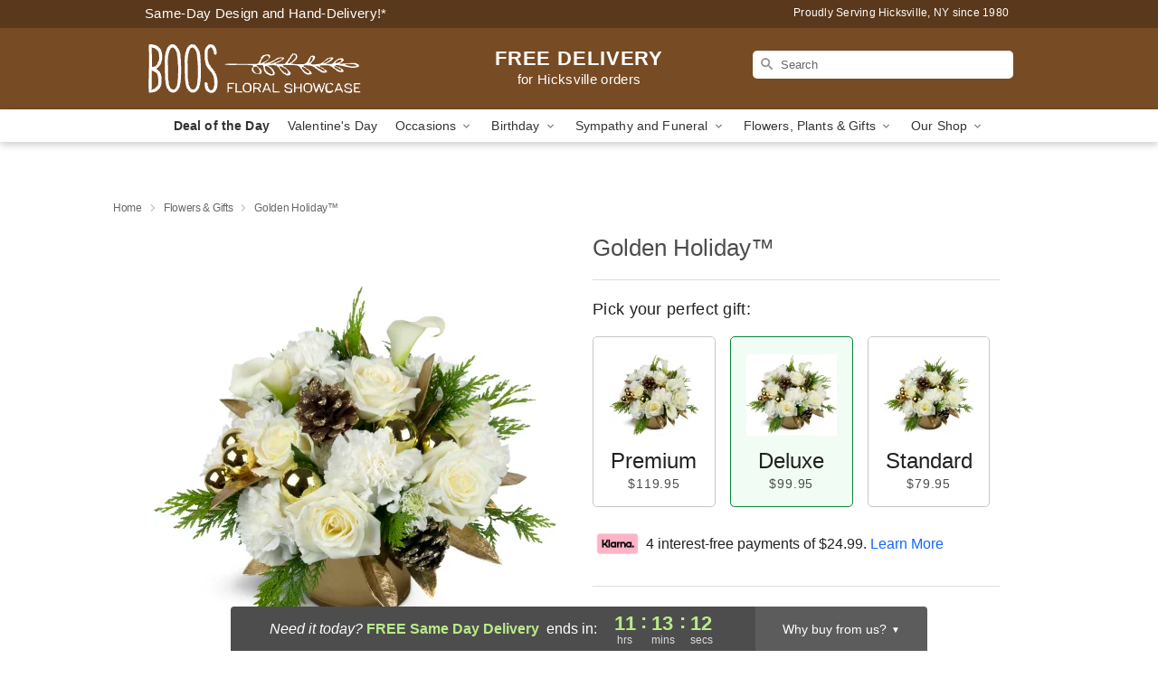

--- FILE ---
content_type: text/css
request_url: https://www.boosflorist.com/css/theme/gambit/gambit_skin_solid_caramel.css?v=1768941193
body_size: 573
content:
.bubble-nav__circle span{color:#774B24 !important}.bubble-nav__circle.past:after{background-color:#774B24 !important}.bubble-nav__circle.active:after{border-color:#774B24 !important}.bubble-nav__line.filled{background:#774B24 !important}.theme__font-color--light{color:#926F50 !important}.theme__font-color--medium{color:#774B24 !important}.theme__font-color--dark{color:#59381B !important}.theme__background-color--light{background-color:#926F50 !important}.theme__background-color--medium{background-color:#774B24 !important}.theme__background-color--dark{background-color:#59381B !important}.header__right-column--phone{color:white;position:relative;top:-10px}.free-delivery--ribbon{background:#926F50;color:#fff}.free-delivery__mobile{background:#926F50}.header__logo-text{color:white !important}.header__solid-skin-container{background:#774B24 !important}.free-delivery__ribbon-bottom{border-color:transparent transparent #774B24 transparent}.theme__border-color--light{border-color:#926F50 !important}.theme__border-color--medium{border-color:#774B24 !important}.theme__border-color--dark{border-color:#59381B !important}.checkout__container .checkout-navigation a.active{color:#774B24 !important}.checkout__container .header__container{border-bottom:solid 0 #59381B !important}.checkout__container .header__secure-icon-container{color:rgba(255,255,255,0.85)}.checkout__container .header__secure-icon-container md-icon{color:rgba(255,255,255,0.85)}@media (max-width: 768px){.checkout__container .header{background:#774B24 !important}}
/*# sourceMappingURL=gambit_skin_solid_caramel.css.map */